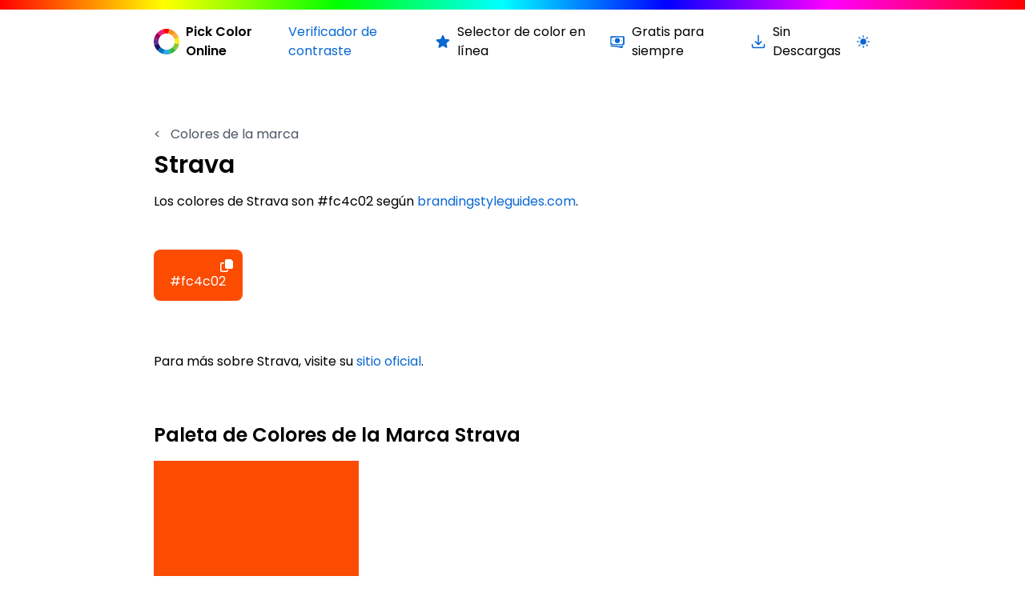

--- FILE ---
content_type: text/html; charset=utf-8
request_url: https://pickcoloronline.com/es/brands/strava/
body_size: 5253
content:
<!DOCTYPE html>
<html lang="es">

<head>
    
    <meta charset="UTF-8">
    <meta http-equiv="X-UA-Compatible" content="IE=edge" />
    <meta name="viewport" content="width=device-width, initial-scale=1.0" />
    <meta name="description" content='Get Strava&#39;s color codes in HEX format. Ideal for designers and brand enthusiasts seeking exact color matches.' />
    <meta name="keywords" content='color, selector, pantalla, escritorio, color hexadecimal' />
    <meta name="msapplication-TileColor" content="#0867d2" />
    <meta name="theme-color" content="#0867d2" />

    <meta property="og:url" content="https://pickcoloronline.com/es/brands/strava/" />
    <meta property="og:type" content="article" />
    <meta property="og:title" content="Strava" />
    <meta property="og:description" content='Get Strava&#39;s color codes in HEX format. Ideal for designers and brand enthusiasts seeking exact color matches.' />

    
    <meta property="og:image" content="https://pickcoloronline.com/images/og_default.jpg" />
    <meta property="og:image:type" content="image/jpeg" />
    <meta property="og:image:width" content="1200" />
    <meta property="og:image:height" content="630" />

    <meta name="twitter:title" content="Strava" />
    <meta name="twitter:description" content='Get Strava&#39;s color codes in HEX format. Ideal for designers and brand enthusiasts seeking exact color matches.' />
    <meta name="twitter:site" content="@pickcoloronline" />
    <meta name="twitter:creator" content="@pickcoloronline" />

    
    <meta name="twitter:card" content="summary_large_image" />
    <meta name="twitter:image" content="https://pickcoloronline.com/images/twitter_default.jpg" />

    
    <link rel="alternate" hreflang="ar" href="https://pickcoloronline.com/ar/brands/strava/" />
    
    <link rel="alternate" hreflang="de" href="https://pickcoloronline.com/de/brands/strava/" />
    
    <link rel="alternate" hreflang="en" href="https://pickcoloronline.com/brands/strava/" />
    
    <link rel="alternate" hreflang="es" href="https://pickcoloronline.com/es/brands/strava/" />
    
    <link rel="alternate" hreflang="fr" href="https://pickcoloronline.com/fr/brands/strava/" />
    
    <link rel="alternate" hreflang="ja" href="https://pickcoloronline.com/ja/brands/strava/" />
    
    <link rel="alternate" hreflang="nl" href="https://pickcoloronline.com/nl/brands/strava/" />
    
    <link rel="alternate" hreflang="pt" href="https://pickcoloronline.com/pt/brands/strava/" />
    
    <link rel="alternate" hreflang="ru" href="https://pickcoloronline.com/ru/brands/strava/" />
    
    <link rel="alternate" hreflang="zh" href="https://pickcoloronline.com/zh/brands/strava/" />
    
    <link rel="apple-touch-icon" sizes="180x180" href="/images/meta/apple-touch-icon.png">
    <link rel="icon" type="image/png" sizes="32x32" href="/images/meta/favicon-32x32.png">
    <link rel="icon" type="image/png" sizes="16x16" href="/images/meta/favicon-16x16.png">
    <link rel="manifest" href="/site.webmanifest">
    <link rel="mask-icon" href="/images/meta/safari-pinned-tab.svg" color="#5bbad5">

    
    
    <link rel="stylesheet" href="/css/output.4.css">

    
    <link rel="preconnect" href="https://fonts.googleapis.com">
    <link rel="preconnect" href="https://fonts.gstatic.com" crossorigin>
    <link href="https://fonts.googleapis.com/css2?family=Poppins:wght@400;600&display=swap" rel="stylesheet">

    <title>Strava Brand Color Palette - HEX Codes
         | Pick Color Online</title>

    
    
    <script async src="https://pagead2.googlesyndication.com/pagead/js/adsbygoogle.js?client=ca-pub-2622767131138725" crossorigin="anonymous"></script>
    
<script async src="https://www.googletagmanager.com/gtag/js?id=G-S4KSWWJ491"></script>
<script>
var doNotTrack = false;
if (!doNotTrack) {
	window.dataLayer = window.dataLayer || [];
	function gtag(){dataLayer.push(arguments);}
	gtag('js', new Date());
	gtag('config', 'G-S4KSWWJ491', { 'anonymize_ip': false });
}
</script>

    

    <script>
        if (localStorage.getItem('dark-mode') === 'true' || (!('dark-mode' in localStorage) && window.matchMedia('(prefers-color-scheme: dark)').matches)) {
            document.documentElement.classList.add('dark');
        } else {
            document.documentElement.classList.remove('dark');
        }
    </script>
</head>

<body class="dark:bg-gray-900 dark:text-gray-100">
    

<div class="bg-multicolor-gradient h-3"></div>

<header class="container">
    
    <nav class="flex flex-col lg:flex-row justify-between my-4">
        
        <a class="flex items-center mb-4 lg:mb-0" href='/es/'>
            <img src="/images/logoSymbol.svg" alt="Logo" class="w-8 mr-2" />
            <h3 class="font-semibold text-sm md:text-base">Pick Color Online</h3>
        </a>

        
        <ul class="lg:flex gap-4 dark:text-gray-300">
            
            
            
            <li class='flex items-center text-blue hover:underline dark:text-blue-300 mb-2 lg:mb-0'>
                <a href='/es/contrast-checker/'>Verificador de contraste</a>
            </li>
            
            <li class="flex items-center mb-2 lg:mb-0">
                <div class="flex justify-center min-w-[20px] mr-2">
                    <i class="text-blue dark:text-blue-400">
                        <svg xmlns="http://www.w3.org/2000/svg" fill="currentColor" viewBox="0 0 24 24" stroke-width="1.5" stroke="currentColor" class="w-5 h-5">
                            <path stroke-linecap="round" stroke-linejoin="round" d="M11.48 3.499a.562.562 0 011.04 0l2.125 5.111a.563.563 0 00.475.345l5.518.442c.499.04.701.663.321.988l-4.204 3.602a.563.563 0 00-.182.557l1.285 5.385a.562.562 0 01-.84.61l-4.725-2.885a.563.563 0 00-.586 0L6.982 20.54a.562.562 0 01-.84-.61l1.285-5.386a.562.562 0 00-.182-.557l-4.204-3.602a.563.563 0 01.321-.988l5.518-.442a.563.563 0 00.475-.345L11.48 3.5z" />
                        </svg>
                    </i>
                </div>
                <span class="text-sm md:text-base">Selector de color en línea</span>
            </li>
            <li class="flex items-center mb-2 lg:mb-0">
                <div class="flex justify-center min-w-[20px] mr-2">
                    <i class="text-blue dark:text-blue-400">
                        <svg xmlns="http://www.w3.org/2000/svg" fill="currentColor" viewBox="0 0 24 24" stroke-width="1.5" stroke="currentColor" class="w-5 h-5">
                            <path stroke-linecap="round" stroke-linejoin="round" d="M2.25 18.75a60.07 60.07 0 0115.797 2.101c.727.198 1.453-.342 1.453-1.096V18.75M3.75 4.5v.75A.75.75 0 013 6h-.75m0 0v-.375c0-.621.504-1.125 1.125-1.125H20.25M2.25 6v9m18-10.5v.75c0 .414.336.75.75.75h.75m-1.5-1.5h.375c.621 0 1.125.504 1.125 1.125v9.75c0 .621-.504 1.125-1.125 1.125h-.375m1.5-1.5H21a.75.75 0 00-.75.75v.75m0 0H3.75m0 0h-.375a1.125 1.125 0 01-1.125-1.125V15m1.5 1.5v-.75A.75.75 0 003 15h-.75M15 10.5a3 3 0 11-6 0 3 3 0 016 0zm3 0h.008v.008H18V10.5zm-12 0h.008v.008H6V10.5z" />
                        </svg>
                    </i>
                </div>
                <span class="text-sm md:text-base">Gratis para siempre</span>
            </li>
            <li class="flex items-center mb-2 lg:mb-0">
                <div class="flex justify-center min-w-[20px] mr-2">
                    <i class="text-blue dark:text-blue-400">
                        <svg xmlns="http://www.w3.org/2000/svg" fill="none" viewBox="0 0 24 24" stroke-width="2" stroke="currentColor" class="w-5 h-5">
                            <path stroke-linecap="round" stroke-linejoin="round" d="M3 16.5v2.25A2.25 2.25 0 005.25 21h13.5A2.25 2.25 0 0021 18.75V16.5M16.5 12L12 16.5m0 0L7.5 12m4.5 4.5V3" />
                        </svg>
                    </i>
                </div>
                <span class="text-sm md:text-base">Sin Descargas</span>
            </li>
            <li class="flex items-center text-blue dark:text-blue-400">
                <input type="checkbox" name="light-switch" id="light-switch" class="light-switch sr-only" />
                <label class="relative cursor-pointer flex" for="light-switch">
                    <svg class="dark:hidden size-5" xmlns="http://www.w3.org/2000/svg" fill="currentColor" viewBox="0 0 24 24" stroke-width="1.5" stroke="currentColor" class="size-6">
                        <path stroke-linecap="round" stroke-linejoin="round" d="M12 3v2.25m6.364.386-1.591 1.591M21 12h-2.25m-.386 6.364-1.591-1.591M12 18.75V21m-4.773-4.227-1.591 1.591M5.25 12H3m4.227-4.773L5.636 5.636M15.75 12a3.75 3.75 0 1 1-7.5 0 3.75 3.75 0 0 1 7.5 0Z" />
                    </svg>
                    <svg class="hidden dark:block size-5" xmlns="http://www.w3.org/2000/svg" fill="currentColor" viewBox="0 0 24 24" stroke-width="1.5" stroke="currentColor" class="size-6">
                        <path stroke-linecap="round" stroke-linejoin="round" d="M21.752 15.002A9.72 9.72 0 0 1 18 15.75c-5.385 0-9.75-4.365-9.75-9.75 0-1.33.266-2.597.748-3.752A9.753 9.753 0 0 0 3 11.25C3 16.635 7.365 21 12.75 21a9.753 9.753 0 0 0 9.002-5.998Z" />
                    </svg>
                    <span class="ml-2 text-sm lg:sr-only">Cambiar a la versión clara / oscura</span>
                </label>
            </li>
        </ul>
        

    </nav>
    
</header>

<main class="container mb-5 md:mb-10 mt-6 md:mt-10 lg:mt-20">
    <a class="block text-gray-600 hover:text-blue-500 dark:text-gray-300 dark:hover:text-blue-400 mb-2" href='/es/brands'>
        <span class="mr-2">&#60;</span>
        Colores de la marca
    </a>
    <h1 class="text-xl md:text-3xl font-semibold md:mb-4">Strava</h1>
    
    
    
    
    
    
    
    
    
    
    
    
    
    
    <p class="mb-4 dark:text-gray-300">
        
        
        
        
        Los colores de Strava son #fc4c02 según <a href='https://brandingstyleguides.com/guide/strava/' rel='nofollow' class='text-blue-500 dark:text-blue-400 hover:underline' target='_blank'>brandingstyleguides.com</a>.
    </p>
    <div id="colors" class="grid grid-cols-2 sm:grid-cols-4 md:grid-cols-5 xl:grid-cols-7 2xl:grid-cols-9 gap-5 mb-7 md:mb-16 mt-6 md:mt-12">
        
        <button class='aspect-square flex flex-col justify-between rounded-lg ' data-color="#fc4c02" style="background-color: #fc4c02;">
            <i class="self-end mt-3 mr-3" style="color: white;">
                <svg id="copy" xmlns="http://www.w3.org/2000/svg" viewBox="0 0 12 12" class="w-4 h-4" fill="currentColor">
                    <path d="M6.4 9.75h1.1v.75c0 .83-.67 1.5-1.5 1.5H1.5C.67 12 0 11.33 0 10.5v-6C0 3.67.67 3 1.5 3h2.25v1.13H1.5a.38.38 0 0 0-.38.38l-.02 6c0 .21.17.38.38.38H6c.21 0 .38-.17.38-.38l.02-.75ZM12 2.19V7.5c0 .83-.67 1.5-1.5 1.5H6c-.83 0-1.5-.67-1.52-1.5v-6c0-.83.67-1.5 1.5-1.5h3.83c.2 0 .39.08.53.22l1.44 1.44c.14.14.22.33.22.53Z"></path>
                </svg>
                <svg id="check" xmlns="http://www.w3.org/2000/svg" viewBox="0 0 10.49 7.31" class="w-4 h-4 hidden" fill="currentColor">
                    <path d="M10.31.16c.24.22.24.58 0 .78L4.12 7.13c-.2.24-.56.24-.78 0L.16 3.94c-.22-.2-.22-.56 0-.78.22-.22.58-.22.8 0l2.79 2.79L9.54.16c.22-.22.58-.22.78 0Z"></path>
                </svg>
            </i>
            <p class="self-center mb-3" style="color: white;">#fc4c02</p>
        </button>
        
    </div>

    <script>
        document.querySelectorAll('button[data-color]').forEach(button => {
            button.addEventListener('click', function () {
                
                navigator.clipboard.writeText(this.getAttribute('data-color'));

                
                console.log('Color ' + this.getAttribute('data-color') + ' copied to clipboard.');

                
                const copyIcon = this.querySelector('svg#copy');
                const checkIcon = this.querySelector('svg#check');

                
                copyIcon.classList.add('hidden');
                checkIcon.classList.remove('hidden');

                
                setTimeout(() => {
                    copyIcon.classList.remove('hidden');
                    checkIcon.classList.add('hidden');
                }, 1000);
            });
        });
    </script>

    <p class="mb-6 md:mb-16 dark:text-gray-300">
        
        Para más sobre Strava, visite su <a href="https://www.strava.com/" rel="nofollow" class="text-blue-500 dark:text-blue-400 hover:underline" target="_blank">sitio oficial</a>.
    </p>

    
    
    <h2 class="text-2xl font-semibold mb-4">Paleta de Colores de la Marca Strava</h2>

    <div class="responsive-image-container mb-5">
        <img src="colors-of-strava-512.png" alt="Strava brand color palette showcasing various shades used in their branding" class="max-w-[256px] h-auto">
    </div>
    <a href="colors-of-strava-512.png" download class="bg-blue-500 hover:bg-blue-400 text-white py-2 px-4 rounded">
        Descargar imagen
    </a>
</main>

<div class="bg-multicolor-gradient h-3"></div>

<footer class="container my-5">
    <div class="flex flex-col lg:flex-row justify-between mb-4 lg:mb-0">
        <div class="md:w-2/3 lg:w-1/3 mb-4">
            <a class="flex items-center mb-2 md:mb-4" href='/es/'>
                <img src="/images/logoSymbol.svg" alt="Logo" class="w-8 mr-2" />
                <h3 class="text-sm md:text-base font-semibold">Pick Color Online</h3>
            </a>

            <p class="text-sm md:text-base dark:text-gray-300">Pick Color Online es la mejor forma de elegir cualquier color de tu pantalla. Con un solo clic, puedes extraer fácilmente cualquier color de un archivo PDF, sitio web, imagen o cualquier lugar en tu pantalla.</p>
        </div>
        <div class="mb-4">
            <h4 class="text-base md:text-lg font-semibold mb-0 md:mb-2">Tutoriales</h4>
            <ul>
                
                <li class="text-gray-800 dark:text-gray-300 dark:hover:text-blue-400 hover:text-blue-500 text-sm md:text-base mr-4">
                    <a href='/es/tutorials/pick-color-from-screen/'>Selecciona color de Pantalla</a>
                </li>
                
                <li class="text-gray-800 dark:text-gray-300 dark:hover:text-blue-400 hover:text-blue-500 text-sm md:text-base mr-4">
                    <a href='/es/tutorials/pick-color-from-pdf-document/'>Selecciona color de Documento PDF</a>
                </li>
                
                <li class="text-gray-800 dark:text-gray-300 dark:hover:text-blue-400 hover:text-blue-500 text-sm md:text-base mr-4">
                    <a href='/es/tutorials/pick-color-from-website/'>Selecciona color de Sitio Web</a>
                </li>
                
                <li class="text-gray-800 dark:text-gray-300 dark:hover:text-blue-400 hover:text-blue-500 text-sm md:text-base mr-4">
                    <a href='/es/tutorials/pick-color-from-image/'>Selecciona color de Imagen</a>
                </li>
                
            </ul>
        </div>
        <div class="mb-4">
            <h4 class="text-base md:text-lg font-semibold mb-0 md:mb-2">Enlaces útiles</h4>
            <ul>
                <li class="text-gray-800 dark:text-gray-300 dark:hover:text-blue-400 hover:text-blue-500 text-sm md:text-base mr-4">
                    <a href='/es/faq'>Preguntas Frecuentes</a>
                </li>
                <li class="text-gray-800 dark:text-gray-300 dark:hover:text-blue-400 hover:text-blue-500 text-sm md:text-base mr-4">
                    <a href='/es/legal/terms/#contact'>Contacto</a>
                </li>
                <li class="text-gray-800 dark:text-gray-300 dark:hover:text-blue-400 hover:text-blue-500 text-sm md:text-base mr-4">
                    <a href='/es/brands'>Colores de la marca</a>
                </li>
            </ul>
        </div>
    </div>
    </div>

    <ul class="md:flex md:flex-wrap mt-4 mb-12">
        
        <li class="text-gray-500 dark:text-gray-400 dark:hover:text-blue-400 hover:text-gray-800 text-sm md:text-base mr-4">
            <a href='/es/legal/terms/'>Terms and Conditions</a>
        </li>
        
        <li class="text-gray-500 dark:text-gray-400 dark:hover:text-blue-400 hover:text-gray-800 text-sm md:text-base mr-4">
            <a href='/es/legal/privacy/'>Política de Privacidad</a>
        </li>
        
        <li class="text-gray-500 dark:text-gray-400 dark:hover:text-blue-400 hover:text-gray-800 text-sm md:text-base mr-4">
            
            <a href="https://trackboxx.com/en/?utm_source=Pickcoloronline&utm_medium=Pickcoloronline&utm_campaign=Pickcoloronline" target="_blank" rel="noopener noreferrer nofollow">Nuestro sitio utiliza Trackboxx</a>
            
        </li>
        <li class="text-gray-500 dark:text-gray-400 dark:hover:text-blue-400 hover:text-gray-800 text-sm md:text-base mr-4">
            <button id="openDialog">Language</button>
        </li>
    </ul>

    
    <dialog id="languageDialog" class="rounded-lg pl-6 pb-6 dark:bg-gray-900 dark:text-gray-100">
        <form method="dialog">
            
            <header class="flex justify-between items-start mb-4">
                <h2 class="text-xl font-bold pt-6">
                    Select Language
                </h2>
                
                <button type="submit" aria-label="Close" class="text-2xl pl-12 pb-4 pt-6 pr-6 leading-none">
                    &times;
                </button>
            </header>

            
            <ul class="pr-6">
                
                <li class="mb-2">
                    <a href="https://pickcoloronline.com/ar/brands/strava/" hreflang="ar" rel="alternate" class="text-gray-500 dark:text-gray-400 dark:hover:text-blue-400 hover:text-gray-800 transition flex justify-between">
                        <span>العربية</span><code class="text-left">ar</code>
                    </a>
                </li>
                
                <li class="mb-2">
                    <a href="https://pickcoloronline.com/de/brands/strava/" hreflang="de" rel="alternate" class="text-gray-500 dark:text-gray-400 dark:hover:text-blue-400 hover:text-gray-800 transition flex justify-between">
                        <span>Deutsch</span><code class="text-left">de</code>
                    </a>
                </li>
                
                <li class="mb-2">
                    <a href="https://pickcoloronline.com/brands/strava/" hreflang="en" rel="alternate" class="text-gray-500 dark:text-gray-400 dark:hover:text-blue-400 hover:text-gray-800 transition flex justify-between">
                        <span>English</span><code class="text-left">en</code>
                    </a>
                </li>
                
                <li class="mb-2">
                    <a href="https://pickcoloronline.com/es/brands/strava/" hreflang="es" rel="alternate" class="text-gray-500 dark:text-gray-400 dark:hover:text-blue-400 hover:text-gray-800 transition flex justify-between">
                        <span>Español</span><code class="text-left">es</code>
                    </a>
                </li>
                
                <li class="mb-2">
                    <a href="https://pickcoloronline.com/fr/brands/strava/" hreflang="fr" rel="alternate" class="text-gray-500 dark:text-gray-400 dark:hover:text-blue-400 hover:text-gray-800 transition flex justify-between">
                        <span>Français</span><code class="text-left">fr</code>
                    </a>
                </li>
                
                <li class="mb-2">
                    <a href="https://pickcoloronline.com/ja/brands/strava/" hreflang="ja" rel="alternate" class="text-gray-500 dark:text-gray-400 dark:hover:text-blue-400 hover:text-gray-800 transition flex justify-between">
                        <span>日本語</span><code class="text-left">ja</code>
                    </a>
                </li>
                
                <li class="mb-2">
                    <a href="https://pickcoloronline.com/nl/brands/strava/" hreflang="nl" rel="alternate" class="text-gray-500 dark:text-gray-400 dark:hover:text-blue-400 hover:text-gray-800 transition flex justify-between">
                        <span>Nederlands</span><code class="text-left">nl</code>
                    </a>
                </li>
                
                <li class="mb-2">
                    <a href="https://pickcoloronline.com/pt/brands/strava/" hreflang="pt" rel="alternate" class="text-gray-500 dark:text-gray-400 dark:hover:text-blue-400 hover:text-gray-800 transition flex justify-between">
                        <span>Português</span><code class="text-left">pt</code>
                    </a>
                </li>
                
                <li class="mb-2">
                    <a href="https://pickcoloronline.com/ru/brands/strava/" hreflang="ru" rel="alternate" class="text-gray-500 dark:text-gray-400 dark:hover:text-blue-400 hover:text-gray-800 transition flex justify-between">
                        <span>Русский</span><code class="text-left">ru</code>
                    </a>
                </li>
                
                <li class="mb-2">
                    <a href="https://pickcoloronline.com/zh/brands/strava/" hreflang="zh" rel="alternate" class="text-gray-500 dark:text-gray-400 dark:hover:text-blue-400 hover:text-gray-800 transition flex justify-between">
                        <span>中文</span><code class="text-left">zh</code>
                    </a>
                </li>
                
            </ul>
        </form>
    </dialog>

    
    <script>
        const dialog = document.getElementById("languageDialog");
        const openDialogButton = document.getElementById("openDialog");

        openDialogButton.addEventListener("click", () => {
            if (typeof dialog.showModal === "function") {
                dialog.showModal();
            } else {
                alert("The <dialog> API is not supported by this browser.");
            }
        });
    </script>

</footer>

    <script>
        const lightSwitch = document.getElementById('light-switch');
        lightSwitch.addEventListener('change', () => {
            const isDarkMode = document.documentElement.classList.contains('dark')
            if (!isDarkMode) {
                document.documentElement.classList.add('dark');
                localStorage.setItem('dark-mode', true);
            } else {
                document.documentElement.classList.remove('dark');
                localStorage.setItem('dark-mode', false);
            }
        });
    </script>
<script defer src="https://static.cloudflareinsights.com/beacon.min.js/vcd15cbe7772f49c399c6a5babf22c1241717689176015" integrity="sha512-ZpsOmlRQV6y907TI0dKBHq9Md29nnaEIPlkf84rnaERnq6zvWvPUqr2ft8M1aS28oN72PdrCzSjY4U6VaAw1EQ==" data-cf-beacon='{"version":"2024.11.0","token":"42153747b7074aef882828188e7eb3b6","r":1,"server_timing":{"name":{"cfCacheStatus":true,"cfEdge":true,"cfExtPri":true,"cfL4":true,"cfOrigin":true,"cfSpeedBrain":true},"location_startswith":null}}' crossorigin="anonymous"></script>
</body>

</html>

--- FILE ---
content_type: text/html; charset=utf-8
request_url: https://www.google.com/recaptcha/api2/aframe
body_size: 267
content:
<!DOCTYPE HTML><html><head><meta http-equiv="content-type" content="text/html; charset=UTF-8"></head><body><script nonce="LEjti-cELwLXJ48Ow_PUIQ">/** Anti-fraud and anti-abuse applications only. See google.com/recaptcha */ try{var clients={'sodar':'https://pagead2.googlesyndication.com/pagead/sodar?'};window.addEventListener("message",function(a){try{if(a.source===window.parent){var b=JSON.parse(a.data);var c=clients[b['id']];if(c){var d=document.createElement('img');d.src=c+b['params']+'&rc='+(localStorage.getItem("rc::a")?sessionStorage.getItem("rc::b"):"");window.document.body.appendChild(d);sessionStorage.setItem("rc::e",parseInt(sessionStorage.getItem("rc::e")||0)+1);localStorage.setItem("rc::h",'1769383684594');}}}catch(b){}});window.parent.postMessage("_grecaptcha_ready", "*");}catch(b){}</script></body></html>